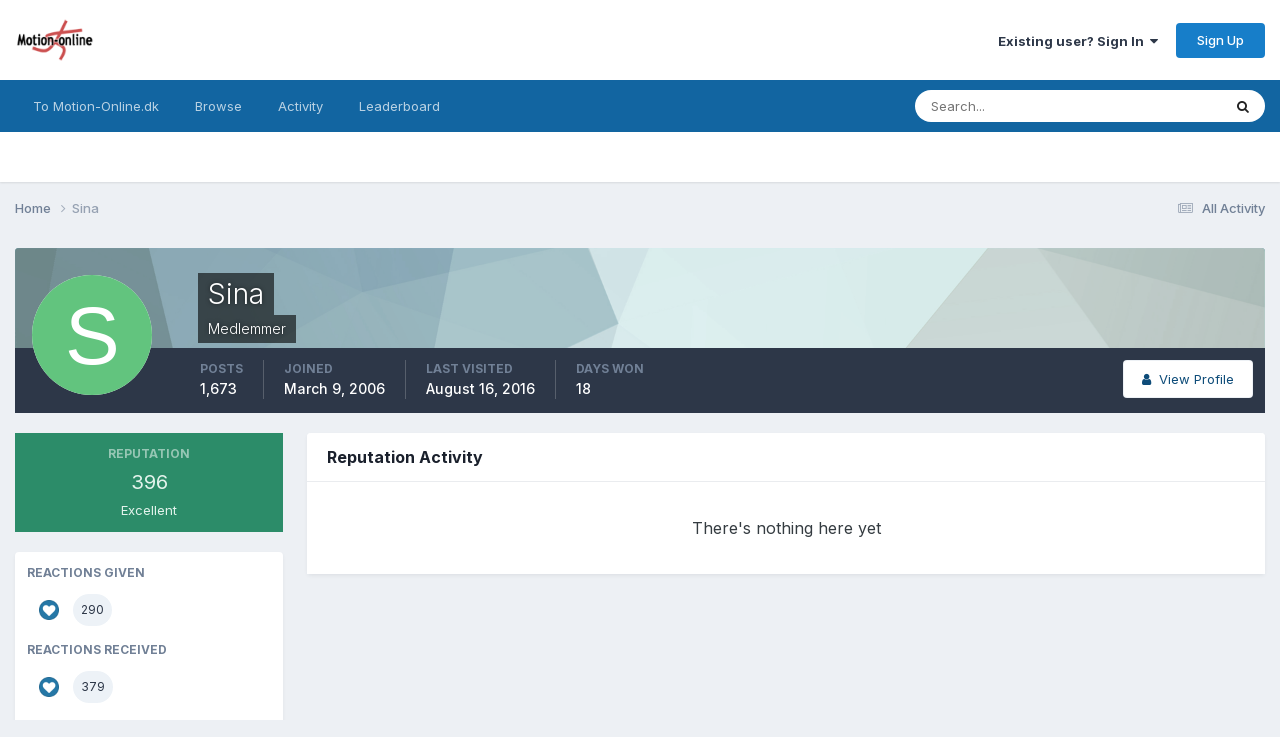

--- FILE ---
content_type: text/html;charset=UTF-8
request_url: https://fora.motion-online.dk/?/profile/10736-sina/reputation/
body_size: 10220
content:
<!DOCTYPE html>
<html lang="en-US" dir="ltr">
	<head>
		<title>Reputation from Sina - Motion-onlines Forum</title>
		<!--[if lt IE 9]>
			
		    <script src="//fora.motion-online.dk/applications/core/interface/html5shiv/html5shiv.js"></script>
		<![endif]-->
		

	<meta name="viewport" content="width=device-width, initial-scale=1">


	
	


	<meta name="twitter:card" content="summary" />




	
		
			
				<meta name="robots" content="noindex, follow">
			
		
	

	
		
			
				<meta property="og:site_name" content="Motion-onlines Forum">
			
		
	

	
		
			
				<meta property="og:locale" content="en_US">
			
		
	


	
		<link rel="canonical" href="https://fora.motion-online.dk/index.php?/profile/10736-sina/" />
	

	
		<link rel="last" href="https://fora.motion-online.dk/index.php?/profile/10736-sina/reputation/&amp;type=core_statuses_status" />
	





<link rel="manifest" href="https://fora.motion-online.dk/index.php?/manifest.webmanifest/">
<meta name="msapplication-config" content="http://fora.motion-online.dk/index.php?/browserconfig.xml/">
<meta name="msapplication-starturl" content="/">
<meta name="application-name" content="Motion-onlines Forum">
<meta name="apple-mobile-web-app-title" content="Motion-onlines Forum">

	<meta name="theme-color" content="#ffffff">










<link rel="preload" href="//fora.motion-online.dk/applications/core/interface/font/fontawesome-webfont.woff2?v=4.7.0" as="font" crossorigin="anonymous">
		


	<link rel="preconnect" href="https://fonts.googleapis.com">
	<link rel="preconnect" href="https://fonts.gstatic.com" crossorigin>
	
		<link href="https://fonts.googleapis.com/css2?family=Inter:wght@300;400;500;600;700&display=swap" rel="stylesheet">
	



	<link rel='stylesheet' href="https://fora.motion-online.dk/uploads/css_built_2/341e4a57816af3ba440d891ca87450ff_framework.css?v=f82546e6d81723544632" media='all'>

	<link rel='stylesheet' href="https://fora.motion-online.dk/uploads/css_built_2/05e81b71abe4f22d6eb8d1a929494829_responsive.css?v=f82546e6d81723544632" media='all'>

	<link rel='stylesheet' href="https://fora.motion-online.dk/uploads/css_built_2/20446cf2d164adcc029377cb04d43d17_flags.css?v=f82546e6d81723544632" media='all'>

	<link rel='stylesheet' href="https://fora.motion-online.dk/uploads/css_built_2/90eb5adf50a8c640f633d47fd7eb1778_core.css?v=f82546e6d81723544632" media='all'>

	<link rel='stylesheet' href="https://fora.motion-online.dk/uploads/css_built_2/5a0da001ccc2200dc5625c3f3934497d_core_responsive.css?v=f82546e6d81723544632" media='all'>

	<link rel='stylesheet' href="https://fora.motion-online.dk/uploads/css_built_2/ffdbd8340d5c38a97b780eeb2549bc3f_profiles.css?v=f82546e6d81723544632" media='all'>

	<link rel='stylesheet' href="https://fora.motion-online.dk/uploads/css_built_2/f2ef08fd7eaff94a9763df0d2e2aaa1f_streams.css?v=f82546e6d81723544632" media='all'>

	<link rel='stylesheet' href="https://fora.motion-online.dk/uploads/css_built_2/9be4fe0d9dd3ee2160f368f53374cd3f_leaderboard.css?v=f82546e6d81723544632" media='all'>

	<link rel='stylesheet' href="https://fora.motion-online.dk/uploads/css_built_2/125515e1b6f230e3adf3a20c594b0cea_profiles_responsive.css?v=f82546e6d81723544632" media='all'>

	<link rel='stylesheet' href="https://fora.motion-online.dk/uploads/css_built_2/85f08a814a02aa8260eec3eab0e3ca47_profile.css?v=f82546e6d81723544632" media='all'>





<link rel='stylesheet' href="https://fora.motion-online.dk/uploads/css_built_2/258adbb6e4f3e83cd3b355f84e3fa002_custom.css?v=f82546e6d81723544632" media='all'>




		
		

	
	<link rel='shortcut icon' href="https://fora.motion-online.dk/uploads/monthly_2016_08/favicon.ico.0133d62da2ac6fe992e878f8a1f7216e.ico" type="image/x-icon">

 <style>
.adsenseskyleft{position:absolute;left:0;top:240px;margin:0 auto;width:160px;height:600px;z-index:1000; display:block;}
.adsenseskyright{position:absolute;right:0;top:240px;margin:0 auto;width:160px;height:600px;z-index:1000; display:block;}
.adsenseskyleftbot{position:absolute;left:0;top:940px;margin:0 auto;width:160px;height:600px;z-index:1000; display:block;}
.adsenseskyrightbot{position:absolute;right:0;top:940px;margin:0 auto;width:160px;height:600px;z-index:1000; display:block;}
 .adenseholder{margin:20px auto;width:100%;text-align:center;display:block;}
.adsensedesktop{display:block;}
   @media only screen and (max-width :1480px){
.adsenseskyleft,.adsenseskyright,.adsenseskyleftbot,.adsenseskyrightbot{display:none;}
}
   @media only screen and (max-width :940px){
.adsensedesktop{display:none;}
}
      </style>   
      
<!-- Manatee Boost Begin -->
<script type="text/javascript">
//<![CDATA[
    (function () {
        var script = document.createElement("script");
        script.type = "text/javascript";
        script.async = true;
        script.charset = "utf-8";
        script.src = "https:" + "//boost-cdn.manatee.dk/config/mboost-f6ymc8-17yxmg4-17coam5-17u2a2y.js";
        var node = document.getElementsByTagName("head")[0];
        node.parentNode.insertBefore(script, node);
    })();
//]]>
</script>
<!-- Manatee Boost End -->
      
<!-- Insert the below code in HEAD section -->
<!-- <script src="http://www.motion-online.dk/wp-content/themes/motiononline/js/adsm-1.0.5.js"></script> -->


	</head>
	<body class='ipsApp ipsApp_front ipsJS_none ipsClearfix' data-controller='core.front.core.app' data-message="" data-pageApp='core' data-pageLocation='front' data-pageModule='members' data-pageController='profile' itemscope itemtype="http://schema.org/WebSite">
		<meta itemprop="url" content="http://fora.motion-online.dk/">
<!--pl
<div id='topbanner'>
pl-->
<!-- Topbanner mobil/tablet/desktop -->
	<!-- <div id="ccph-lb1" data-ccph-cu="[[0,21407],[1000,17860]]" class="adenseholder"></div>-->
	<!--pl
    <div id="cncpt-lb1" class="adenseholder"></div>  
	<div id="cncpt-mob1"></div>  
</div>
pl-->
      
<!-- sky1 - 160x600 (blank) -->
<!-- <div id="ccph-sky1" data-ccph-cu="[[0,0],[1000,21408]]" class="adsenseskyleft"></div> -->
	<div id="cncpt-sky1" class="adsenseskyleft"></div>  

<!-- sky2 - 160x600 (blank) - Desktop -->
<!-- <div id="ccph-sky2" data-ccph-cu="[[0,0],[1000,21409]]" class="adsenseskyright"></div> -->
      <div id="cncpt-sky1" class="adsenseskyright"></div>  


<!-- sky3 - 160x600 - Desktop -->
<!-- <div id="ccph-sky3" data-ccph-cu="[[0,0],[1000,21410]]" class="adsenseskyleftbot"></div> -->
	<div id="cncpt-sky3" class="adsenseskyleftbot"></div>  

      
<!-- sky4 - 160x600 - Desktop -->
<!-- <div id="ccph-sky4" data-ccph-cu="[[0,0],[1000,21411]]" class="adsenseskyrightbot"></div> -->
	<div id="cncpt-sky4" class="adsenseskyrightbot"></div>  

      
		<a href='#elContent' class='ipsHide' title='Go to main content on this page' accesskey='m'>Jump to content</a>
		
		<div id='ipsLayout_header' class='ipsClearfix'>
			





			
			
<ul id='elMobileNav' class='ipsResponsive_hideDesktop' data-controller='core.front.core.mobileNav'>
	
		
			<li id='elMobileBreadcrumb'>
				<a href="https://fora.motion-online.dk/">
					<span>Home</span>
				</a>
			</li>
		
	
	
	
	<li >
		<a data-action="defaultStream" href="https://fora.motion-online.dk/index.php?/discover/"><i class="fa fa-newspaper-o" aria-hidden="true"></i></a>
	</li>

	

	
		<li class='ipsJS_show'>
			<a href="https://fora.motion-online.dk/index.php?/search/"><i class='fa fa-search'></i></a>
		</li>
	
</ul>
			<header>
				<div class='ipsLayout_container'>
					


<a href="https://fora.motion-online.dk/" id='elLogo' accesskey='1'><img src="https://fora.motion-online.dk/uploads/monthly_2016_08/mollogo_100x56.png.16904e6cecec4da82b0d86f4a9a9d3d9.png" alt='Motion-onlines Forum'></a>

					

	<ul id='elUserNav' class='ipsList_inline cSignedOut ipsResponsive_showDesktop'>
		
        
		
        
        
            
            <li id='elSignInLink'>
                <a href="https://fora.motion-online.dk/index.php?/login/" data-ipsMenu-closeOnClick="false" data-ipsMenu id='elUserSignIn'>
                    Existing user? Sign In &nbsp;<i class='fa fa-caret-down'></i>
                </a>
                
<div id='elUserSignIn_menu' class='ipsMenu ipsMenu_auto ipsHide'>
	<form accept-charset='utf-8' method='post' action="https://fora.motion-online.dk/index.php?/login/">
		<input type="hidden" name="csrfKey" value="e5a0f337327b29f0d8745f605f2f4aa8">
		<input type="hidden" name="ref" value="aHR0cDovL2ZvcmEubW90aW9uLW9ubGluZS5kay8/L3Byb2ZpbGUvMTA3MzYtc2luYS9yZXB1dGF0aW9uLw==">
		<div data-role="loginForm">
			
			
			
				
<div class="ipsPad ipsForm ipsForm_vertical">
	<h4 class="ipsType_sectionHead">Sign In</h4>
	<br><br>
	<ul class='ipsList_reset'>
		<li class="ipsFieldRow ipsFieldRow_noLabel ipsFieldRow_fullWidth">
			
			
				<input type="text" placeholder="Display Name" name="auth" autocomplete="username">
			
		</li>
		<li class="ipsFieldRow ipsFieldRow_noLabel ipsFieldRow_fullWidth">
			<input type="password" placeholder="Password" name="password" autocomplete="current-password">
		</li>
		<li class="ipsFieldRow ipsFieldRow_checkbox ipsClearfix">
			<span class="ipsCustomInput">
				<input type="checkbox" name="remember_me" id="remember_me_checkbox" value="1" checked aria-checked="true">
				<span></span>
			</span>
			<div class="ipsFieldRow_content">
				<label class="ipsFieldRow_label" for="remember_me_checkbox">Remember me</label>
				<span class="ipsFieldRow_desc">Not recommended on shared computers</span>
			</div>
		</li>
		<li class="ipsFieldRow ipsFieldRow_fullWidth">
			<button type="submit" name="_processLogin" value="usernamepassword" class="ipsButton ipsButton_primary ipsButton_small" id="elSignIn_submit">Sign In</button>
			
				<p class="ipsType_right ipsType_small">
					
						<a href="https://fora.motion-online.dk/index.php?/lostpassword/" data-ipsDialog data-ipsDialog-title='Forgot your password?'>
					
					Forgot your password?</a>
				</p>
			
		</li>
	</ul>
</div>
			
		</div>
	</form>
</div>
            </li>
            
        
		
			<li>
				
					<a href="https://fora.motion-online.dk/index.php?/register/" data-ipsDialog data-ipsDialog-size='narrow' data-ipsDialog-title='Sign Up' id='elRegisterButton' class='ipsButton ipsButton_normal ipsButton_primary'>Sign Up</a>
				
			</li>
		
	</ul>

				</div>
			</header>
			

	<nav data-controller='core.front.core.navBar' class=' ipsResponsive_showDesktop'>
		<div class='ipsNavBar_primary ipsLayout_container '>
			<ul data-role="primaryNavBar" class='ipsClearfix'>
				


	
		
		
		<li  id='elNavSecondary_17' data-role="navBarItem" data-navApp="core" data-navExt="CustomItem">
			
			
				<a href="https://www.motion-online.dk/"  data-navItem-id="17" >
					To Motion-Online.dk<span class='ipsNavBar_active__identifier'></span>
				</a>
			
			
		</li>
	
	

	
		
		
		<li  id='elNavSecondary_1' data-role="navBarItem" data-navApp="core" data-navExt="CustomItem">
			
			
				<a href="https://fora.motion-online.dk" data-navItem-id="1">
					Browse<span class='ipsNavBar_active__identifier'></span>
				</a>
			
			
				<ul class='ipsNavBar_secondary ipsHide' data-role='secondaryNavBar'>
					


	
		
		
		<li  id='elNavSecondary_8' data-role="navBarItem" data-navApp="forums" data-navExt="Forums">
			
			
				<a href="https://fora.motion-online.dk/index.php" data-navItem-id="8">
					Forums<span class='ipsNavBar_active__identifier'></span>
				</a>
			
			
		</li>
	
	

	
		
		
		<li  id='elNavSecondary_9' data-role="navBarItem" data-navApp="gallery" data-navExt="Gallery">
			
			
				<a href="https://fora.motion-online.dk/index.php?/gallery/" data-navItem-id="9">
					Gallery<span class='ipsNavBar_active__identifier'></span>
				</a>
			
			
		</li>
	
	

	
	

	
		
		
		<li  id='elNavSecondary_12' data-role="navBarItem" data-navApp="core" data-navExt="OnlineUsers">
			
			
				<a href="https://fora.motion-online.dk/index.php?/online/" data-navItem-id="12">
					Online Users<span class='ipsNavBar_active__identifier'></span>
				</a>
			
			
		</li>
	
	

					<li class='ipsHide' id='elNavigationMore_1' data-role='navMore'>
						<a href='#' data-ipsMenu data-ipsMenu-appendTo='#elNavigationMore_1' id='elNavigationMore_1_dropdown'>More <i class='fa fa-caret-down'></i></a>
						<ul class='ipsHide ipsMenu ipsMenu_auto' id='elNavigationMore_1_dropdown_menu' data-role='moreDropdown'></ul>
					</li>
				</ul>
			
		</li>
	
	

	
		
		
		<li  id='elNavSecondary_2' data-role="navBarItem" data-navApp="core" data-navExt="CustomItem">
			
			
				<a href="https://fora.motion-online.dk/index.php?/discover/" data-navItem-id="2">
					Activity<span class='ipsNavBar_active__identifier'></span>
				</a>
			
			
				<ul class='ipsNavBar_secondary ipsHide' data-role='secondaryNavBar'>
					


	
		
		
		<li  id='elNavSecondary_3' data-role="navBarItem" data-navApp="core" data-navExt="AllActivity">
			
			
				<a href="https://fora.motion-online.dk/index.php?/discover/" data-navItem-id="3">
					All Activity<span class='ipsNavBar_active__identifier'></span>
				</a>
			
			
		</li>
	
	

	
		
		
		<li  id='elNavSecondary_4' data-role="navBarItem" data-navApp="core" data-navExt="YourActivityStreams">
			
			
				<a href="#"  data-navItem-id="4" >
					My Activity Streams<span class='ipsNavBar_active__identifier'></span>
				</a>
			
			
		</li>
	
	

	
		
		
		<li  id='elNavSecondary_5' data-role="navBarItem" data-navApp="core" data-navExt="YourActivityStreamsItem">
			
			
				<a href="https://fora.motion-online.dk/index.php?/discover/unread/" data-navItem-id="5">
					Unread Content<span class='ipsNavBar_active__identifier'></span>
				</a>
			
			
		</li>
	
	

	
		
		
		<li  id='elNavSecondary_6' data-role="navBarItem" data-navApp="core" data-navExt="YourActivityStreamsItem">
			
			
				<a href="https://fora.motion-online.dk/index.php?/discover/content-started/" data-navItem-id="6">
					Content I Started<span class='ipsNavBar_active__identifier'></span>
				</a>
			
			
		</li>
	
	

	
		
		
		<li  id='elNavSecondary_7' data-role="navBarItem" data-navApp="core" data-navExt="Search">
			
			
				<a href="https://fora.motion-online.dk/index.php?/search/" data-navItem-id="7">
					Search<span class='ipsNavBar_active__identifier'></span>
				</a>
			
			
		</li>
	
	

					<li class='ipsHide' id='elNavigationMore_2' data-role='navMore'>
						<a href='#' data-ipsMenu data-ipsMenu-appendTo='#elNavigationMore_2' id='elNavigationMore_2_dropdown'>More <i class='fa fa-caret-down'></i></a>
						<ul class='ipsHide ipsMenu ipsMenu_auto' id='elNavigationMore_2_dropdown_menu' data-role='moreDropdown'></ul>
					</li>
				</ul>
			
		</li>
	
	

	
		
		
		<li  id='elNavSecondary_13' data-role="navBarItem" data-navApp="core" data-navExt="Leaderboard">
			
			
				<a href="https://fora.motion-online.dk/index.php?/leaderboard/" data-navItem-id="13">
					Leaderboard<span class='ipsNavBar_active__identifier'></span>
				</a>
			
			
		</li>
	
	

	
	

	
	

				<li class='ipsHide' id='elNavigationMore' data-role='navMore'>
					<a href='#' data-ipsMenu data-ipsMenu-appendTo='#elNavigationMore' id='elNavigationMore_dropdown'>More</a>
					<ul class='ipsNavBar_secondary ipsHide' data-role='secondaryNavBar'>
						<li class='ipsHide' id='elNavigationMore_more' data-role='navMore'>
							<a href='#' data-ipsMenu data-ipsMenu-appendTo='#elNavigationMore_more' id='elNavigationMore_more_dropdown'>More <i class='fa fa-caret-down'></i></a>
							<ul class='ipsHide ipsMenu ipsMenu_auto' id='elNavigationMore_more_dropdown_menu' data-role='moreDropdown'></ul>
						</li>
					</ul>
				</li>
			</ul>
			

	<div id="elSearchWrapper">
		<div id='elSearch' data-controller="core.front.core.quickSearch">
			<form accept-charset='utf-8' action='//fora.motion-online.dk/index.php?/search/&amp;do=quicksearch' method='post'>
                <input type='search' id='elSearchField' placeholder='Search...' name='q' autocomplete='off' aria-label='Search'>
                <details class='cSearchFilter'>
                    <summary class='cSearchFilter__text'></summary>
                    <ul class='cSearchFilter__menu'>
                        
                        <li><label><input type="radio" name="type" value="all" ><span class='cSearchFilter__menuText'>Everywhere</span></label></li>
                        
                        
                            <li><label><input type="radio" name="type" value="core_statuses_status" checked><span class='cSearchFilter__menuText'>Status Updates</span></label></li>
                        
                            <li><label><input type="radio" name="type" value="forums_topic"><span class='cSearchFilter__menuText'>Topics</span></label></li>
                        
                            <li><label><input type="radio" name="type" value="gallery_image"><span class='cSearchFilter__menuText'>Images</span></label></li>
                        
                            <li><label><input type="radio" name="type" value="gallery_album_item"><span class='cSearchFilter__menuText'>Albums</span></label></li>
                        
                            <li><label><input type="radio" name="type" value="cms_pages_pageitem"><span class='cSearchFilter__menuText'>Pages</span></label></li>
                        
                            <li><label><input type="radio" name="type" value="cms_records1"><span class='cSearchFilter__menuText'>Article</span></label></li>
                        
                            <li><label><input type="radio" name="type" value="core_members"><span class='cSearchFilter__menuText'>Members</span></label></li>
                        
                    </ul>
                </details>
				<button class='cSearchSubmit' type="submit" aria-label='Search'><i class="fa fa-search"></i></button>
			</form>
		</div>
	</div>

		</div>
	</nav>

		</div>

		<main role='main' id='ipsLayout_body' class='ipsLayout_container'>
			<div id='ipsLayout_contentArea'>
				<div id='ipsLayout_contentWrapper'>
					
<nav class='ipsBreadcrumb ipsBreadcrumb_1 ipsFaded_withHover'>
	
		


	

	<ul class='ipsList_inline ipsPos_right'>
		
		<li >
			<a data-action="defaultStream" class='ipsType_light ' href="https://fora.motion-online.dk/index.php?/discover/"><i class="fa fa-newspaper-o" aria-hidden="true"></i> <span>All Activity</span></a>
		</li>
		
	</ul>

	<ul data-role="breadcrumbList">
		<li>
			<a title="Home" href="https://fora.motion-online.dk/">
				<span>Home <i class='fa fa-angle-right'></i></span>
			</a>
		</li>
		
		
			<li>
				
					<a href="https://fora.motion-online.dk/index.php?/profile/10736-sina/">
						<span>Sina </span>
					</a>
				
			</li>
		
	</ul>
</nav>
					
					<div id='ipsLayout_mainArea'>                       
                      
                        <script>
                        if (window.innerWidth < 784) {document.write('<div id="beh" style="width:100%; margin: 0 auto;"><p id="peh"><span></span></p></div>');}
                        if (window.innerWidth > 783) {document.write('<div id="beh" style="width:50%; margin: 0 auto;"><p id="peh"><span></span></p></div>');}  
                        </script> 
                      <!--
                      <script data-adfscript="adx.adform.net/adx/?mid=283616&rnd=<random_number>"></script>
                      <script src="//s1.adform.net/banners/scripts/adx.js" async defer></script>    
                      -->
                      <!--
                      <script type="text/javascript" src="http://adx.adform.net/adx/?mid=283616&rnd=<random_number>"></script>
                       -->
                      <script type="text/javascript" src="https://adx.adform.net/adx/?mid=286928&rnd=<random_number>"></script>
                      <!--
                      <div id="adform-outstream" style="height:0;overflow:hidden;"><script language="javascript" src="//s1.adform.net/banners/scripts/video/outstream/inview.js" data-vast-id="257006"></script></div>
                       -->
                      <!--
                      <script>
    window.top.xaxParams = window.top.xaxParams || {};
    window.top.xaxParams.VIP = {
        member_id: 2954,
        placement_id: 9321645,
        container: '#beh',
        repeater: 'p',
        count: 1,
        arrange: 'before',
        playerTechnology: ["html5"]
        };
</script>
<script async src="https://static-tagr.gd1.mookie1.com/s1/sas/lp1/xaxv.min.js"></script>                 
-->
						<a id='elContent'></a>
						
						
						

	




						

<div data-controller='core.front.profile.main'>
	

<header data-role="profileHeader">
    <div class='ipsPageHead_special cProfileHeaderMinimal' id='elProfileHeader' data-controller='core.global.core.coverPhoto' data-url="http://fora.motion-online.dk/index.php?/profile/10736-sina/&amp;csrfKey=e5a0f337327b29f0d8745f605f2f4aa8" data-coverOffset='0'>
        
        <div class='ipsCoverPhoto_container' style="background-color: hsl(185, 100%, 80% )">
            <img src="https://fora.motion-online.dk/uploads/set_resources_2/84c1e40ea0e759e3f1505eb1788ddf3c_pattern.png" class='ipsCoverPhoto_photo' data-action="toggleCoverPhoto" alt=''>
        </div>
        
        
        <div class='ipsColumns ipsColumns_collapsePhone' data-hideOnCoverEdit>
            <div class='ipsColumn ipsColumn_fixed ipsColumn_narrow ipsPos_center' id='elProfilePhoto'>
                
                <span class='ipsUserPhoto ipsUserPhoto_xlarge'>
						<img src='data:image/svg+xml,%3Csvg%20xmlns%3D%22http%3A%2F%2Fwww.w3.org%2F2000%2Fsvg%22%20viewBox%3D%220%200%201024%201024%22%20style%3D%22background%3A%2362c47e%22%3E%3Cg%3E%3Ctext%20text-anchor%3D%22middle%22%20dy%3D%22.35em%22%20x%3D%22512%22%20y%3D%22512%22%20fill%3D%22%23ffffff%22%20font-size%3D%22700%22%20font-family%3D%22-apple-system%2C%20BlinkMacSystemFont%2C%20Roboto%2C%20Helvetica%2C%20Arial%2C%20sans-serif%22%3ES%3C%2Ftext%3E%3C%2Fg%3E%3C%2Fsvg%3E' alt=''>
					</span>
                
                
            </div>
            <div class='ipsColumn ipsColumn_fluid'>
                <div class='ipsPos_left ipsPad cProfileHeader_name ipsType_normal'>
                    <h1 class='ipsType_reset ipsPageHead_barText'>
                        Sina

                        
                        
                    </h1>
                    <span>
						<span class='ipsPageHead_barText'>Medlemmer</span>
					</span>
                </div>
                
                <ul class='ipsList_inline ipsPad ipsResponsive_hidePhone ipsResponsive_block ipsPos_left'>
                    
                    <li>

<div data-followApp='core' data-followArea='member' data-followID='10736'  data-controller='core.front.core.followButton'>
	
		

	
</div></li>
                    
                    
                </ul>
                
            </div>
        </div>
    </div>

    <div class='ipsGrid ipsAreaBackground ipsPad ipsResponsive_showPhone ipsResponsive_block'>
        
        
        

        
        
        <div data-role='switchView' class='ipsGrid_span12'>
            <div data-action="goToProfile" data-type='phone' class=''>
                <a href="https://fora.motion-online.dk/index.php?/profile/10736-sina/" class='ipsButton ipsButton_veryLight ipsButton_small ipsButton_fullWidth' title="Sina's Profile"><i class='fa fa-user'></i></a>
            </div>
            <div data-action="browseContent" data-type='phone' class='ipsHide'>
                <a href="https://fora.motion-online.dk/index.php?/profile/10736-sina/content/" rel="nofollow" class='ipsButton ipsButton_veryLight ipsButton_small ipsButton_fullWidth' title="Sina's Content"><i class='fa fa-newspaper-o'></i></a>
            </div>
        </div>
    </div>

    <div id='elProfileStats' class='ipsClearfix sm:ipsPadding ipsResponsive_pull'>
        <div data-role='switchView' class='ipsResponsive_hidePhone ipsPos_right'>
            <a href="https://fora.motion-online.dk/index.php?/profile/10736-sina/" class='ipsButton ipsButton_veryLight ipsButton_small ipsPos_right ' data-action="goToProfile" data-type='full' title="Sina's Profile"><i class='fa fa-user'></i> <span class='ipsResponsive_showDesktop ipsResponsive_inline'>&nbsp;View Profile</span></a>
            <a href="https://fora.motion-online.dk/index.php?/profile/10736-sina/content/" rel="nofollow" class='ipsButton ipsButton_veryLight ipsButton_small ipsPos_right ipsHide' data-action="browseContent" data-type='full' title="Sina's Content"><i class='fa fa-newspaper-o'></i> <span class='ipsResponsive_showDesktop ipsResponsive_inline'>&nbsp;See their activity</span></a>
        </div>
        <ul class='ipsList_reset ipsFlex ipsFlex-ai:center ipsFlex-fw:wrap ipsPos_left ipsResponsive_noFloat'>
            <li>
                <h4 class='ipsType_minorHeading'>Posts</h4>
                1,673
            </li>
            <li>
                <h4 class='ipsType_minorHeading'>Joined</h4>
                <time datetime='2006-03-09T17:45:01Z' title='03/09/2006 05:45  PM' data-short='19 yr'>March 9, 2006</time>
            </li>
            
            <li>
                <h4 class='ipsType_minorHeading'>Last visited</h4>
                <span>
					
                    <time datetime='2016-08-16T12:30:13Z' title='08/16/2016 12:30  PM' data-short='9 yr'>August 16, 2016</time>
				</span>
            </li>
            
            
            <li>
                <h4 class='ipsType_minorHeading'>Days Won</h4>
                <span data-ipsTooltip title='The number of times Sina had the most number of content likes for a day'>18</span>
            </li>
            
        </ul>
    </div>
</header>
	<div data-role="profileContent" class="ipsSpacer_top">

		<div class="ipsColumns ipsColumns_collapsePhone ipsSpacer_top">
			<aside class="ipsColumn ipsColumn_wide">
				<div class="cProfileRepScore ipsMargin_bottom ipsPadding:half cProfileRepScore_positive">
					<h2 class='ipsType_minorHeading'>Reputation</h2>
					<span class='cProfileRepScore_points'>396</span>
					
						<span class='cProfileRepScore_title'>Excellent</span>
					
							
				</div>
				
					<div class="ipsMargin_bottom ipsPadding:half ipsBox">
						
							<h2 class='ipsType_minorHeading'>Reactions Given</h2>
							<div class='ipsPad_half ipsGrid'>
								
									<div class='ipsGrid_span6'>
										<img src="https://fora.motion-online.dk/uploads/reactions/react_like.png" width="20" height="20" alt='Like' data-ipsTooltip> 
										<span class='ipsCommentCount'>290</span>
									</div>
								
							</div>
						

						
							<h2 class='ipsType_minorHeading'>Reactions Received</h2>
							<div class='ipsPad_half ipsGrid'>
								
									<div class='ipsGrid_span6'>
										<img src="https://fora.motion-online.dk/uploads/reactions/react_like.png" width="20" height="20" alt='Like' data-ipsTooltip> 
										<span class='ipsCommentCount'>379</span>
									</div>
								
							</div>
						
					</div>
				
				<div class='ipsPadding:half ipsBox'>
					<div class="ipsSideMenu" data-ipsTabBar data-ipsTabBar-contentArea='#elUserReputation' data-ipsTabBar-itemselector=".ipsSideMenu_item" data-ipsTabBar-activeClass="ipsSideMenu_itemActive" data-ipsSideMenu>
						<h3 class="ipsSideMenu_mainTitle ipsAreaBackground_light ipsType_medium">
							<a href="#user_reputation" class="ipsPad_double" data-action="openSideMenu"><i class="fa fa-bars"></i> &nbsp;Content Type&nbsp;<i class="fa fa-caret-down"></i></a>
						</h3>
						<div>
							
								<h4 class='ipsSideMenu_subTitle'>Profiles</h4>
								<ul class="ipsSideMenu_list">
									
										<li><a href="https://fora.motion-online.dk/index.php?/profile/10736-sina/reputation/&amp;type=core_statuses_status&amp;change_section=1" class="ipsSideMenu_item ipsSideMenu_itemActive">Status Updates</a></li>
									
										<li><a href="https://fora.motion-online.dk/index.php?/profile/10736-sina/reputation/&amp;type=core_statuses_reply&amp;change_section=1" class="ipsSideMenu_item ">Status Replies</a></li>
									
								</ul>
							
								<h4 class='ipsSideMenu_subTitle'>Forums</h4>
								<ul class="ipsSideMenu_list">
									
										<li><a href="https://fora.motion-online.dk/index.php?/profile/10736-sina/reputation/&amp;type=forums_topic_post&amp;change_section=1" class="ipsSideMenu_item ">Posts</a></li>
									
								</ul>
							
								<h4 class='ipsSideMenu_subTitle'>Gallery</h4>
								<ul class="ipsSideMenu_list">
									
										<li><a href="https://fora.motion-online.dk/index.php?/profile/10736-sina/reputation/&amp;type=gallery_image&amp;change_section=1" class="ipsSideMenu_item ">Images</a></li>
									
										<li><a href="https://fora.motion-online.dk/index.php?/profile/10736-sina/reputation/&amp;type=gallery_image_comment&amp;change_section=1" class="ipsSideMenu_item ">Image Comments</a></li>
									
										<li><a href="https://fora.motion-online.dk/index.php?/profile/10736-sina/reputation/&amp;type=gallery_image_review&amp;change_section=1" class="ipsSideMenu_item ">Image Reviews</a></li>
									
										<li><a href="https://fora.motion-online.dk/index.php?/profile/10736-sina/reputation/&amp;type=gallery_album_item&amp;change_section=1" class="ipsSideMenu_item ">Albums</a></li>
									
										<li><a href="https://fora.motion-online.dk/index.php?/profile/10736-sina/reputation/&amp;type=gallery_album_comment&amp;change_section=1" class="ipsSideMenu_item ">Album Comments</a></li>
									
										<li><a href="https://fora.motion-online.dk/index.php?/profile/10736-sina/reputation/&amp;type=gallery_album_review&amp;change_section=1" class="ipsSideMenu_item ">Album Reviews</a></li>
									
								</ul>
							
								<h4 class='ipsSideMenu_subTitle'>Articles</h4>
								<ul class="ipsSideMenu_list">
									
										<li><a href="https://fora.motion-online.dk/index.php?/profile/10736-sina/reputation/&amp;type=cms_records1&amp;change_section=1" class="ipsSideMenu_item ">Articles</a></li>
									
										<li><a href="https://fora.motion-online.dk/index.php?/profile/10736-sina/reputation/&amp;type=cms_records_comment1&amp;change_section=1" class="ipsSideMenu_item ">Article Comments</a></li>
									
										<li><a href="https://fora.motion-online.dk/index.php?/profile/10736-sina/reputation/&amp;type=cms_records_review1&amp;change_section=1" class="ipsSideMenu_item ">Article Reviews</a></li>
									
								</ul>
							
						</div>			
					</div>
				</div>
			</aside>
			<section class='ipsColumn ipsColumn_fluid'>
				<div class='ipsBox'>
					<h2 class='ipsType_sectionTitle ipsType_reset'>Reputation Activity</h2>
					<div id='elUserReputation'>
						

<section class='ipsDataList ipsDataList_large'>
	
<div data-baseurl='http://fora.motion-online.dk/index.php?/profile/10736-sina/reputation/&amp;type=core_statuses_status' data-resort='listResort' data-controller='core.global.core.table' >
	

	

	
		<div class='ipsType_center ipsPad'>
			<p class='ipsType_large'>There's nothing here yet</p>
		</div>
	
				
	<div class="ipsButtonBar ipsPad_half ipsClearfix ipsClear ipsHide" data-role="tablePagination">
		


	</div>
</div>
</section>
					</div>
				</div>
			</section>
		</div>

	</div>
</div>
	
						


					</div>
					

					
<nav class='ipsBreadcrumb ipsBreadcrumb_ ipsFaded_withHover'>
	

	<ul class='ipsList_inline ipsPos_right'>
		
		<li >
			<a data-action="defaultStream" class='ipsType_light ' href="https://fora.motion-online.dk/index.php?/discover/"><i class="fa fa-newspaper-o" aria-hidden="true"></i> <span>All Activity</span></a>
		</li>
		
	</ul>

	<ul data-role="breadcrumbList">
		<li>
			<a title="Home" href="https://fora.motion-online.dk/">
				<span>Home <i class='fa fa-angle-right'></i></span>
			</a>
		</li>
		
		
			<li>
				
					<a href="https://fora.motion-online.dk/index.php?/profile/10736-sina/">
						<span>Sina </span>
					</a>
				
			</li>
		
	</ul>
</nav>
				</div>
			</div>
			
		</main>
		<footer id='ipsLayout_footer' class='ipsClearfix'>
			<div class='ipsLayout_container'>
				
				


<ul class='ipsList_inline ipsType_center ipsSpacer_top' id="elFooterLinks">
	
	
		<li>
			<a href='#elNavLang_menu' id='elNavLang' data-ipsMenu data-ipsMenu-above>Language <i class='fa fa-caret-down'></i></a>
			<ul id='elNavLang_menu' class='ipsMenu ipsMenu_selectable ipsHide'>
			
				<li class='ipsMenu_item ipsMenu_itemChecked'>
					<form action="//fora.motion-online.dk/index.php?/language/&amp;csrfKey=e5a0f337327b29f0d8745f605f2f4aa8" method="post">
					<input type="hidden" name="ref" value="aHR0cDovL2ZvcmEubW90aW9uLW9ubGluZS5kay8/L3Byb2ZpbGUvMTA3MzYtc2luYS9yZXB1dGF0aW9uLw==">
					<button type='submit' name='id' value='1' class='ipsButton ipsButton_link ipsButton_link_secondary'><i class='ipsFlag ipsFlag-us'></i> English (USA) (Default)</button>
					</form>
				</li>
			
				<li class='ipsMenu_item'>
					<form action="//fora.motion-online.dk/index.php?/language/&amp;csrfKey=e5a0f337327b29f0d8745f605f2f4aa8" method="post">
					<input type="hidden" name="ref" value="aHR0cDovL2ZvcmEubW90aW9uLW9ubGluZS5kay8/L3Byb2ZpbGUvMTA3MzYtc2luYS9yZXB1dGF0aW9uLw==">
					<button type='submit' name='id' value='2' class='ipsButton ipsButton_link ipsButton_link_secondary'><i class='ipsFlag ipsFlag-dk'></i> Dansk (DK) </button>
					</form>
				</li>
			
			</ul>
		</li>
	
	
	
		<li>
			<a href='#elNavTheme_menu' id='elNavTheme' data-ipsMenu data-ipsMenu-above>Theme <i class='fa fa-caret-down'></i></a>
			<ul id='elNavTheme_menu' class='ipsMenu ipsMenu_selectable ipsHide'>
			
				<li class='ipsMenu_item'>
					<form action="//fora.motion-online.dk/index.php?/theme/&amp;csrfKey=e5a0f337327b29f0d8745f605f2f4aa8" method="post">
					<input type="hidden" name="ref" value="aHR0cDovL2ZvcmEubW90aW9uLW9ubGluZS5kay8/L3Byb2ZpbGUvMTA3MzYtc2luYS9yZXB1dGF0aW9uLw==">
					<button type='submit' name='id' value='1' class='ipsButton ipsButton_link ipsButton_link_secondary'>Default </button>
					</form>
				</li>
			
				<li class='ipsMenu_item ipsMenu_itemChecked'>
					<form action="//fora.motion-online.dk/index.php?/theme/&amp;csrfKey=e5a0f337327b29f0d8745f605f2f4aa8" method="post">
					<input type="hidden" name="ref" value="aHR0cDovL2ZvcmEubW90aW9uLW9ubGluZS5kay8/L3Byb2ZpbGUvMTA3MzYtc2luYS9yZXB1dGF0aW9uLw==">
					<button type='submit' name='id' value='2' class='ipsButton ipsButton_link ipsButton_link_secondary'>MOL 2016a (Default)</button>
					</form>
				</li>
			
			</ul>
		</li>
	
	
	
	<li><a rel="nofollow" href="https://fora.motion-online.dk/index.php?/cookies/">Cookies</a></li>

</ul>	


<p id='elCopyright'>
	<span id='elCopyright_userLine'></span>
	<a rel='nofollow' title='Invision Community' href='https://www.invisioncommunity.com/'>Powered by Invision Community</a>
</p>
			</div>
		</footer>
		
<div id='elMobileDrawer' class='ipsDrawer ipsHide'>
	<div class='ipsDrawer_menu'>
		<a href='#' class='ipsDrawer_close' data-action='close'><span>&times;</span></a>
		<div class='ipsDrawer_content ipsFlex ipsFlex-fd:column'>
			
				<div class='ipsPadding ipsBorder_bottom'>
					<ul class='ipsToolList ipsToolList_vertical'>
						<li>
							<a href="https://fora.motion-online.dk/index.php?/login/" id='elSigninButton_mobile' class='ipsButton ipsButton_light ipsButton_small ipsButton_fullWidth'>Existing user? Sign In</a>
						</li>
						
							<li>
								
									<a href="https://fora.motion-online.dk/index.php?/register/" data-ipsDialog data-ipsDialog-size='narrow' data-ipsDialog-title='Sign Up' data-ipsDialog-fixed='true' id='elRegisterButton_mobile' class='ipsButton ipsButton_small ipsButton_fullWidth ipsButton_important'>Sign Up</a>
								
							</li>
						
					</ul>
				</div>
			

			

			<ul class='ipsDrawer_list ipsFlex-flex:11'>
				

				
				
				
				
					
						
						
							<li><a href='https://www.motion-online.dk/' >To Motion-Online.dk</a></li>
						
					
				
					
						
						
							<li class='ipsDrawer_itemParent'>
								<h4 class='ipsDrawer_title'><a href='#'>Browse</a></h4>
								<ul class='ipsDrawer_list'>
									<li data-action="back"><a href='#'>Back</a></li>
									
									
										
										
										
											
												
											
										
											
												
											
										
											
										
											
												
											
										
									
													
									
										<li><a href="https://fora.motion-online.dk">Browse</a></li>
									
									
									
										


	
		
			<li>
				<a href="https://fora.motion-online.dk/index.php">
					Forums
				</a>
			</li>
		
	

	
		
			<li>
				<a href="https://fora.motion-online.dk/index.php?/gallery/">
					Gallery
				</a>
			</li>
		
	

	

	
		
			<li>
				<a href="https://fora.motion-online.dk/index.php?/online/">
					Online Users
				</a>
			</li>
		
	

										
								</ul>
							</li>
						
					
				
					
						
						
							<li class='ipsDrawer_itemParent'>
								<h4 class='ipsDrawer_title'><a href='#'>Activity</a></h4>
								<ul class='ipsDrawer_list'>
									<li data-action="back"><a href='#'>Back</a></li>
									
									
										
										
										
											
												
													
													
									
													
									
									
									
										


	
		
			<li>
				<a href="https://fora.motion-online.dk/index.php?/discover/">
					All Activity
				</a>
			</li>
		
	

	
		
			<li>
				<a href='' >
					My Activity Streams
				</a>
			</li>
		
	

	
		
			<li>
				<a href="https://fora.motion-online.dk/index.php?/discover/unread/">
					Unread Content
				</a>
			</li>
		
	

	
		
			<li>
				<a href="https://fora.motion-online.dk/index.php?/discover/content-started/">
					Content I Started
				</a>
			</li>
		
	

	
		
			<li>
				<a href="https://fora.motion-online.dk/index.php?/search/">
					Search
				</a>
			</li>
		
	

										
								</ul>
							</li>
						
					
				
					
						
						
							<li><a href="https://fora.motion-online.dk/index.php?/leaderboard/">Leaderboard</a></li>
						
					
				
					
				
					
				
				
			</ul>

			
		</div>
	</div>
</div>

<div id='elMobileCreateMenuDrawer' class='ipsDrawer ipsHide'>
	<div class='ipsDrawer_menu'>
		<a href='#' class='ipsDrawer_close' data-action='close'><span>&times;</span></a>
		<div class='ipsDrawer_content ipsSpacer_bottom ipsPad'>
			<ul class='ipsDrawer_list'>
				<li class="ipsDrawer_listTitle ipsType_reset">Create New...</li>
				
			</ul>
		</div>
	</div>
</div>
		

	
	<script type='text/javascript'>
		var ipsDebug = false;		
	
		var CKEDITOR_BASEPATH = '//fora.motion-online.dk/applications/core/interface/ckeditor/ckeditor/';
	
		var ipsSettings = {
			
			
			cookie_path: "/",
			
			cookie_prefix: "ips4_",
			
			
			cookie_ssl: false,
			
            essential_cookies: ["oauth_authorize","member_id","login_key","clearAutosave","lastSearch","device_key","IPSSessionFront","loggedIn","noCache","hasJS","cookie_consent","cookie_consent_optional","language","forumpass_*"],
			upload_imgURL: "http://fora.motion-online.dk/uploads/set_resources_2/0cb563f8144768654a2205065d13abd6_upload.png",
			message_imgURL: "http://fora.motion-online.dk/uploads/set_resources_2/0cb563f8144768654a2205065d13abd6_message.png",
			notification_imgURL: "http://fora.motion-online.dk/uploads/set_resources_2/0cb563f8144768654a2205065d13abd6_notification.png",
			baseURL: "//fora.motion-online.dk/",
			jsURL: "//fora.motion-online.dk/applications/core/interface/js/js.php",
			csrfKey: "e5a0f337327b29f0d8745f605f2f4aa8",
			antiCache: "f82546e6d81723544632",
			jsAntiCache: "f82546e6d81725979540",
			disableNotificationSounds: true,
			useCompiledFiles: true,
			links_external: true,
			memberID: 0,
			lazyLoadEnabled: true,
			blankImg: "//fora.motion-online.dk/applications/core/interface/js/spacer.png",
			googleAnalyticsEnabled: true,
			matomoEnabled: false,
			viewProfiles: true,
			mapProvider: 'none',
			mapApiKey: '',
			pushPublicKey: "BMJN68AGBInkaTEhb5mNKNVefC7OtBLs0KHgzsvtyZHZe8enb1hAr9kJem_E9voPeZ_CMmXi7H-njgLPbLXFyi0",
			relativeDates: true
		};
		
		
		
		
			ipsSettings['maxImageDimensions'] = {
				width: 1000,
				height: 750
			};
		
		
	</script>





<script type='text/javascript' src="https://fora.motion-online.dk/uploads/javascript_global/root_library.js?v=f82546e6d81725979540" data-ips></script>


<script type='text/javascript' src="https://fora.motion-online.dk/uploads/javascript_global/root_js_lang_1.js?v=f82546e6d81725979540" data-ips></script>


<script type='text/javascript' src="https://fora.motion-online.dk/uploads/javascript_global/root_framework.js?v=f82546e6d81725979540" data-ips></script>


<script type='text/javascript' src="https://fora.motion-online.dk/uploads/javascript_core/global_global_core.js?v=f82546e6d81725979540" data-ips></script>


<script type='text/javascript' src="https://fora.motion-online.dk/uploads/javascript_global/root_front.js?v=f82546e6d81725979540" data-ips></script>


<script type='text/javascript' src="https://fora.motion-online.dk/uploads/javascript_core/front_front_core.js?v=f82546e6d81725979540" data-ips></script>


<script type='text/javascript' src="https://fora.motion-online.dk/uploads/javascript_core/front_front_statuses.js?v=f82546e6d81725979540" data-ips></script>


<script type='text/javascript' src="https://fora.motion-online.dk/uploads/javascript_core/front_front_profile.js?v=f82546e6d81725979540" data-ips></script>


<script type='text/javascript' src="https://fora.motion-online.dk/uploads/javascript_core/front_app.js?v=f82546e6d81725979540" data-ips></script>


<script type='text/javascript' src="https://fora.motion-online.dk/uploads/javascript_global/root_map.js?v=f82546e6d81725979540" data-ips></script>



	<script type='text/javascript'>
		
			ips.setSetting( 'date_format', jQuery.parseJSON('"mm\/dd\/yy"') );
		
			ips.setSetting( 'date_first_day', jQuery.parseJSON('0') );
		
			ips.setSetting( 'ipb_url_filter_option', jQuery.parseJSON('"none"') );
		
			ips.setSetting( 'url_filter_any_action', jQuery.parseJSON('"allow"') );
		
			ips.setSetting( 'bypass_profanity', jQuery.parseJSON('0') );
		
			ips.setSetting( 'emoji_style', jQuery.parseJSON('"disabled"') );
		
			ips.setSetting( 'emoji_shortcodes', jQuery.parseJSON('true') );
		
			ips.setSetting( 'emoji_ascii', jQuery.parseJSON('true') );
		
			ips.setSetting( 'emoji_cache', jQuery.parseJSON('1723540975') );
		
			ips.setSetting( 'image_jpg_quality', jQuery.parseJSON('75') );
		
			ips.setSetting( 'cloud2', jQuery.parseJSON('false') );
		
			ips.setSetting( 'isAnonymous', jQuery.parseJSON('false') );
		
		
        
    </script>



<script type='application/ld+json'>
{
    "@context": "http://www.schema.org",
    "publisher": "http://fora.motion-online.dk/#organization",
    "@type": "WebSite",
    "@id": "http://fora.motion-online.dk/#website",
    "mainEntityOfPage": "http://fora.motion-online.dk/",
    "name": "Motion-onlines Forum",
    "url": "http://fora.motion-online.dk/",
    "potentialAction": {
        "type": "SearchAction",
        "query-input": "required name=query",
        "target": "http://fora.motion-online.dk/index.php?/search/\u0026q={query}"
    },
    "inLanguage": [
        {
            "@type": "Language",
            "name": "English (USA)",
            "alternateName": "en-US"
        },
        {
            "@type": "Language",
            "name": "Dansk (DK)",
            "alternateName": "da-DK"
        }
    ]
}	
</script>

<script type='application/ld+json'>
{
    "@context": "http://www.schema.org",
    "@type": "Organization",
    "@id": "http://fora.motion-online.dk/#organization",
    "mainEntityOfPage": "http://fora.motion-online.dk/",
    "name": "Motion-onlines Forum",
    "url": "http://fora.motion-online.dk/",
    "logo": {
        "@type": "ImageObject",
        "@id": "http://fora.motion-online.dk/#logo",
        "url": "http://fora.motion-online.dk/uploads/monthly_2016_08/mollogo_100x56.png.16904e6cecec4da82b0d86f4a9a9d3d9.png"
    }
}	
</script>

<script type='application/ld+json'>
{
    "@context": "http://schema.org",
    "@type": "BreadcrumbList",
    "itemListElement": [
        {
            "@type": "ListItem",
            "position": 1,
            "item": {
                "@id": "http://fora.motion-online.dk/index.php?/profile/10736-sina/",
                "name": "Sina"
            }
        }
    ]
}	
</script>



<script type='text/javascript'>
    (() => {
        let gqlKeys = [];
        for (let [k, v] of Object.entries(gqlKeys)) {
            ips.setGraphQlData(k, v);
        }
    })();
</script>
		
			<script>
  (function(i,s,o,g,r,a,m){i['GoogleAnalyticsObject']=r;i[r]=i[r]||function(){
  (i[r].q=i[r].q||[]).push(arguments)},i[r].l=1*new Date();a=s.createElement(o),
  m=s.getElementsByTagName(o)[0];a.async=1;a.src=g;m.parentNode.insertBefore(a,m)
  })(window,document,'script','https://www.google-analytics.com/analytics.js','ga');

  ga('create', 'UA-101271409-1', 'auto');
  ga('send', 'pageview');

</script>
<!-- Google Analytics -->
<script>
  (function(i,s,o,g,r,a,m){i['GoogleAnalyticsObject']=r;i[r]=i[r]||function(){
  (i[r].q=i[r].q||[]).push(arguments)},i[r].l=1*new Date();a=s.createElement(o),
  m=s.getElementsByTagName(o)[0];a.async=1;a.src=g;m.parentNode.insertBefore(a,m)
  })(window,document,'script','https://www.google-analytics.com/analytics.js','ga');
  ga('create', 'UA-27357777-10', 'auto', 'clientTracker');
  ga('clientTracker.send', 'pageview');
</script>

<!-- conceptCPH Site Tracking Code BEGIN -->
<!-- <script type="text/javascript">
    var _adftrack = {
        pm: 549789,
        divider: encodeURIComponent('|'),
        pagename: encodeURIComponent('motion-online.dk')        
    };
    (function () { var s = document.createElement('script'); s.type = 'text/javascript'; s.async = true; s.src = 'https://track.adform.net/serving/scripts/trackpoint/async/'; var x = document.getElementsByTagName('script')[0]; x.parentNode.insertBefore(s, x); })();
</script>-->
<!-- conceptCPH Site Tracking Code END -->
		
		
		
		<!--ipsQueryLog-->
		<!--ipsCachingLog-->
		
<script type="text/javascript">
/*
  ccphtag.prepare(function (ct) {
	var lb1 = document.getElementById('ccph-lb1');
	var lb6 = document.getElementById('ccph-lb6');
	var sky1 = document.getElementById('ccph-sky1');
	var sky2 = document.getElementById('ccph-sky2');
	var sky3 = document.getElementById('ccph-sky3');
	var sky4 = document.getElementById('ccph-sky4');
	var rec1 = document.getElementById('ccph-rec1');
	var rec2 = document.getElementById('ccph-rec2');
	var mob2 = document.getElementById('ccph-mob2');
	var mob3 = document.getElementById('ccph-mob3');

	ct.display({placeholder: lb1});
	ct.display({placeholder: lb6});
	ct.display({placeholder: sky1});
	ct.display({placeholder: sky2});
	ct.display({placeholder: sky3});
	ct.display({placeholder: sky4});
	ct.display({placeholder: rec1});
	ct.display({placeholder: rec2});
	ct.display({placeholder: mob2});
	ct.display({placeholder: mob3});
});
*/
</script>
      <script>
  (function (w,i,d,g,e,t,s) {w[d] = w[d]||[];t= i.createElement(g);
    t.async=1;t.src=e;s=i.getElementsByTagName(g)[0];s.parentNode.insertBefore(t, s);
  })(window, document, '_gscq','script','//widgets.getsitecontrol.com/84851/script.js');
</script>
	<script defer src="https://static.cloudflareinsights.com/beacon.min.js/vcd15cbe7772f49c399c6a5babf22c1241717689176015" integrity="sha512-ZpsOmlRQV6y907TI0dKBHq9Md29nnaEIPlkf84rnaERnq6zvWvPUqr2ft8M1aS28oN72PdrCzSjY4U6VaAw1EQ==" data-cf-beacon='{"version":"2024.11.0","token":"f3b684454e7947a285094f2c232831af","r":1,"server_timing":{"name":{"cfCacheStatus":true,"cfEdge":true,"cfExtPri":true,"cfL4":true,"cfOrigin":true,"cfSpeedBrain":true},"location_startswith":null}}' crossorigin="anonymous"></script>
</body>
</html>